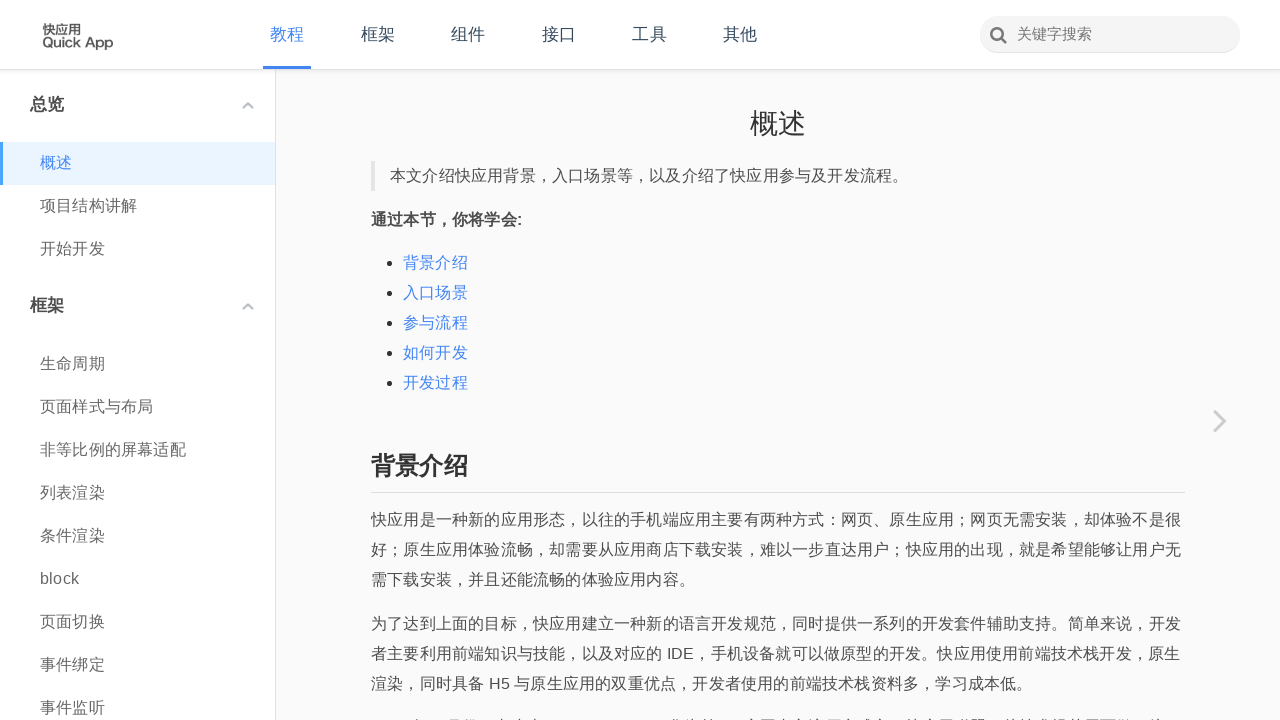

--- FILE ---
content_type: text/html; charset=utf-8
request_url: https://doc.quickapp.cn/
body_size: 6029
content:
<!DOCTYPE HTML><html lang="zh-hans"><head><meta charset="UTF-8"><meta content="text/html; charset=utf-8"http-equiv="Content-Type"><title>概述</title><meta content="IE=edge"http-equiv="X-UA-Compatible"/><meta content="
  
"name="description"><meta content="GitBook 3.2.3"name="generator"><meta content="QuickApp.cn"name="author"><link href="gitbook/style.css"rel="stylesheet"><link href="gitbook/gitbook-plugin-search-pro/search.css"rel="stylesheet"><link href="gitbook/gitbook-plugin-highlight-hap/website.css"rel="stylesheet"><link href="gitbook/gitbook-plugin-back-to-top-button/plugin.css"rel="stylesheet"><link href="styles/website.css"rel="stylesheet"><meta content="no-cache"http-equiv="Pragma"/><meta content="no-cache"http-equiv="Cache-Control"/><meta content="0"http-equiv="Expires"/><meta content="true"name="HandheldFriendly"/><meta content="width=device-width,initial-scale=1,user-scalable=no"name="viewport"><meta content="yes"name="apple-mobile-web-app-capable"><meta content="black"name="apple-mobile-web-app-status-bar-style"><link href="gitbook/images/apple-touch-icon-precomposed-152.png"rel="apple-touch-icon-precomposed"sizes="152x152"><link href="gitbook/images/favicon.ico"rel="shortcut icon"type="image/x-icon"><link href="tutorial/overview/project-structure.html"rel="next"/><link href="tutorial/overview/project-structure.html"rel="next"/></head><body><header class="doc-header"><a href="javascript:;"class="btn doc-menu-toggle"aria-label=""><i class="fa fa-bars"aria-hidden="true"></i></a><div class="doc-logo"><a href="//www.quickapp.cn"target="_blank"title="快应用官网"><img alt="快应用"src="/assets/images/logo.png"></a></div><div class="doc-nav"><a href="./"class="current">教程</a> <a href="framework/">框架</a> <a href="widgets/common-events.html">组件</a> <a href="features/">接口</a> <a href="ide/new.html">工具</a> <a href="changelog/1200.html">其他</a></div><div class="doc-search-bar"><div id="book-search-input"><i class="fa fa-search icon-search"aria-hidden="true"></i> <input placeholder="关键字搜索"type="text"></div></div></header><div class="doc-container"><nav class="doc-menu"role="navigation"><ul class="summary"><li class="open open chapter"data-level="1.1.1.1"><a href="javascript:;">总览 <span class="icon icon-arrow"></span></a><ul class="articles"><li class="open open chapter active"data-level="1.1.1.1.1"data-path="./"><a href="./">概述</a></li><li class="open chapter"data-level="1.1.1.1.2"data-path="tutorial/overview/project-structure.html"><a href="tutorial/overview/project-structure.html">项目结构讲解</a></li><li class="open chapter"data-level="1.1.1.1.3"data-path="tutorial/overview/quick-start.html"><a href="tutorial/overview/quick-start.html">开始开发</a></li></ul></li><li class="open chapter"data-level="1.1.1.2"><a href="javascript:;">框架 <span class="icon icon-arrow"></span></a><ul class="articles"><li class="open chapter"data-level="1.1.1.2.1"data-path="tutorial/framework/lifecycle.html"><a href="tutorial/framework/lifecycle.html">生命周期</a></li><li class="open chapter"data-level="1.1.1.2.2"data-path="tutorial/framework/page-style-and-layout.html"><a href="tutorial/framework/page-style-and-layout.html">页面样式与布局</a></li><li class="open chapter"data-level="1.1.1.2.3"data-path="tutorial/framework/screen-layout.html"><a href="tutorial/framework/screen-layout.html">非等比例的屏幕适配</a></li><li class="open chapter"data-level="1.1.1.2.4"data-path="tutorial/framework/for.html"><a href="tutorial/framework/for.html">列表渲染</a></li><li class="open chapter"data-level="1.1.1.2.5"data-path="tutorial/framework/if-show.html"><a href="tutorial/framework/if-show.html">条件渲染</a></li><li class="open chapter"data-level="1.1.1.2.6"data-path="tutorial/framework/block.html"><a href="tutorial/framework/block.html">block</a></li><li class="open chapter"data-level="1.1.1.2.7"data-path="tutorial/framework/switching-pages-and-passing-parameters.html"><a href="tutorial/framework/switching-pages-and-passing-parameters.html">页面切换</a></li><li class="open chapter"data-level="1.1.1.2.8"data-path="tutorial/framework/event-on.html"><a href="tutorial/framework/event-on.html">事件绑定</a></li><li class="open chapter"data-level="1.1.1.2.9"data-path="tutorial/framework/event-monitoring-and-triggering.html"><a href="tutorial/framework/event-monitoring-and-triggering.html">事件监听</a></li><li class="open chapter"data-level="1.1.1.2.10"data-path="tutorial/framework/model.html"><a href="tutorial/framework/model.html">表单输入绑定</a></li><li class="open chapter"data-level="1.1.1.2.11"data-path="tutorial/framework/props.html"><a href="tutorial/framework/props.html">Props</a></li><li class="open chapter"data-level="1.1.1.2.12"data-path="tutorial/framework/parent-child-component-communication.html"><a href="tutorial/framework/parent-child-component-communication.html">组件</a></li><li class="open chapter"data-level="1.1.1.2.13"data-path="tutorial/framework/slot.html"><a href="tutorial/framework/slot.html">slot</a></li><li class="open chapter"data-level="1.1.1.2.14"data-path="tutorial/framework/computed.html"><a href="tutorial/framework/computed.html">计算属性</a></li><li class="open chapter"data-level="1.1.1.2.15"data-path="tutorial/framework/dynamic-component.html"><a href="tutorial/framework/dynamic-component.html">动态组件</a></li><li class="open chapter"data-level="1.1.1.2.16"data-path="tutorial/framework/filter.html"><a href="tutorial/framework/filter.html">过滤器</a></li><li class="open chapter"data-level="1.1.1.2.17"data-path="tutorial/framework/custom-directives.html"><a href="tutorial/framework/custom-directives.html">自定义指令</a></li><li class="open chapter"data-level="1.1.1.2.18"data-path="tutorial/framework/theme-mode.html"><a href="tutorial/framework/theme-mode.html">夜间模式适配</a></li><li class="open chapter"data-level="1.1.1.2.19"data-path="tutorial/framework/using-async.html"><a href="tutorial/framework/using-async.html">使用 async</a></li><li class="open chapter"data-level="1.1.1.2.20"><a href="javascript:;">性能与体验 <span class="icon icon-arrow"></span></a><ul class="articles"><li class="open chapter"data-level="1.1.1.2.20.1"data-path="tutorial/framework/optimization-skills.html"><a href="tutorial/framework/optimization-skills.html">优化技巧</a></li><li class="open chapter"data-level="1.1.1.2.20.2"data-path="tutorial/framework/analyzer-panel.html"><a href="tutorial/framework/analyzer-panel.html">性能面板</a></li></ul></li></ul></li><li class="open chapter"data-level="1.1.1.3"><a href="javascript:;">组件 <span class="icon icon-arrow"></span></a><ul class="articles"><li class="open chapter"data-level="1.1.1.3.1"data-path="tutorial/widgets/list-tutorial.html"><a href="tutorial/widgets/list-tutorial.html">使用 list</a></li><li class="open chapter"data-level="1.1.1.3.2"data-path="tutorial/widgets/map-tutorial.html"><a href="tutorial/widgets/map-tutorial.html">使用 map</a></li><li class="open chapter"data-level="1.1.1.3.3"data-path="tutorial/widgets/tabs-tutorial.html"><a href="tutorial/widgets/tabs-tutorial.html">使用 tabs</a></li><li class="open chapter"data-level="1.1.1.3.4"data-path="tutorial/widgets/canvas-tutorial.html"><a href="tutorial/widgets/canvas-tutorial.html">使用 canvas</a></li></ul></li><li class="open chapter"data-level="1.1.1.4"><a href="javascript:;">接口 <span class="icon icon-arrow"></span></a><ul class="articles"><li class="open chapter"data-level="1.1.1.4.1"data-path="tutorial/features/using-websocket.html"><a href="tutorial/features/using-websocket.html">使用 WebSocket</a></li><li class="open chapter"data-level="1.1.1.4.2"data-path="tutorial/features/using-bluetooth.html"><a href="tutorial/features/using-bluetooth.html">使用蓝牙</a></li></ul></li><li class="open chapter"data-level="1.1.1.5"><a href="javascript:;">平台 <span class="icon icon-arrow"></span></a><ul class="articles"><li class="open chapter"data-level="1.1.1.5.1"data-path="tutorial/platform/deeplink.html"><a href="tutorial/platform/deeplink.html">Deeplink</a></li><li class="open chapter"data-level="1.1.1.5.2"data-path="tutorial/platform/url-jump-configuration.html"><a href="tutorial/platform/url-jump-configuration.html">URL 跳转配置</a></li><li class="open chapter"data-level="1.1.1.5.3"data-path="tutorial/platform/jump-component.html"><a href="tutorial/platform/jump-component.html">H5 点击组件</a></li></ul></li><li class="open chapter"data-level="1.1.1.6"><a href="javascript:;">其他 <span class="icon icon-arrow"></span></a><ul class="articles"><li class="open chapter"data-level="1.1.1.6.1"data-path="tutorial/others/use-npm.html"><a href="tutorial/others/use-npm.html">使用 npm</a></li><li class="open chapter"data-level="1.1.1.6.2"data-path="tutorial/others/testing.html"><a href="tutorial/others/testing.html">自动化测试</a></li></ul></li></ul></nav><div class="doc-content"><div class="doc-content-inner"><div class="page-inner"><div id="book-search-results"><div class="search-noresults"><section class="markdown-section normal"><h1 id="概述">概述</h1><blockquote><p>本文介绍快应用背景，入口场景等，以及介绍了快应用参与及开发流程。</p></blockquote><p><strong>通过本节，你将学会:</strong></p><ul><li><a href="#背景介绍">背景介绍</a></li><li><a href="#入口场景">入口场景</a></li><li><a href="#参与流程">参与流程</a></li><li><a href="#如何开发">如何开发</a></li><li><a href="#开发过程">开发过程</a></li></ul><h2 id="背景介绍">背景介绍</h2><p>快应用是一种新的应用形态，以往的手机端应用主要有两种方式：网页、原生应用；网页无需安装，却体验不是很好；原生应用体验流畅，却需要从应用商店下载安装，难以一步直达用户；快应用的出现，就是希望能够让用户无需下载安装，并且还能流畅的体验应用内容。</p><p>为了达到上面的目标，快应用建立一种新的语言开发规范，同时提供一系列的开发套件辅助支持。简单来说，开发者主要利用前端知识与技能，以及对应的 IDE，手机设备就可以做原型的开发。快应用使用前端技术栈开发，原生渲染，同时具备 H5 与原生应用的双重优点，开发者使用的前端技术栈资料多，学习成本低。</p><p>2018 年 3 月份，由小米，OPPO，vivo，华为等 10 家国内主流厂商成立了快应用联盟，从技术规范层面做了统一，并保证了开发者开发的快应用可以直接在所有的联盟内厂商的手机设备上运行。</p><p>快应用框架深度集成进各手机厂商的手机操作系统中，可以在操作系统层面形成用户需求与应用服务的无缝连接，很多只用在原生应用中才能使用的功能，在快应用中可以很方便的实现，享受原生应用体验，同时不用担心分发留存等问题，资源消耗也比较少。</p><p>对于每台手机设备，应用可以从多个系统入口，引用用户体验产品。比如：全局搜索、负一屏、浏览器搜索等。</p><p>下面，我们全面介绍一下快应用的开发流程。</p><h2 id="入口场景">入口场景</h2><p>快应用的部分场景入口列举如下：</p><table><thead><tr><th>一级入口</th><th>二级入口</th></tr></thead><tbody><tr><td>URL</td><td>URL</td></tr><tr><td>场景入口</td><td>全局搜索、语音助手、应用商店、浏览器、系统桌面、安全中心、垃圾清理、信息助手</td></tr><tr><td>广告</td><td>广告</td></tr><tr><td>PUSH</td><td>PUSH</td></tr><tr><td>其他</td><td>天气、短信模板、日历、个性主题、文件管理......</td></tr></tbody></table><p><strong>比如：全局搜索</strong></p><p><img alt="快应用全局搜索"src="tutorial/overview/images/img1.gif"></p><h2 id="参与流程">参与流程</h2><p>开发者参与快应用开发，主要分为以下几个步骤:</p><ol><li>快应用官网注册；</li><li>完善账号资料、信息；</li><li>绑定厂商开发者账号(至少一家)；</li></ol><p>完成以上三步，快应用开发者就可以提交快应用，详情参考<a href="https://www.quickapp.cn/docCenter/post/71"target="_blank">快应用注册流程</a>。</p><p><strong>整体参与流程如图所示:</strong></p><p><img alt="快应用开发流程"src="tutorial/overview/images/join.jpg"></p><h2 id="如何开发">如何开发</h2><p>快应用采用前端技术栈，运行可开发效率高，学习成本低，代码可复用；</p><p>快应用开发需要基本基础的前端知识，如 <code>标签</code>， <code>样式</code>， <code>js脚本</code>；</p><p>快应用使用 <code>MVVM</code> 的设计模式进行开发，开发者无需直接操作 DOM 节点的增删，利用数据驱动的方式完成节点更新；</p><p>当前标准的开发规范，与 Vue 的开发方式相近，后期可能开放并接入其它的 DSL 开发方式，以符合开发者的开发习惯。</p><h2 id="开发过程">开发过程</h2><p>进行快应用开发，整体过程如下：</p><h3 id="1-准备开发工具">1. 准备开发工具</h3><p>快应用开发需要准备 PC / 笔记本，厂商手机，内网环境或者手机可连接电脑。</p><h3 id="2-开发调试">2. 开发调试</h3><p>开发调试过程:</p><ol><li>通过快应用 IDE（或命令行工具）安装并运行快应用，详情请见：<a href="tutorial/overview/quick-start.html">快速开始开发</a>；</li><li>了解快应用语法、项目结构，编写代码，开始开发，详情请见：<a href="tutorial/overview/project-structure.html">项目结构讲解</a>；</li><li>通过 <code>IDE</code>，<code>chrome devtools</code> 进行调试，详情请见：<a href="tutorial/overview/quick-start.html#开发调试">快应用开发调试</a>；</li></ol><h3 id="3-提交上传">3. 提交上传</h3><p>完成代码相关工作，经过测试后，就可以提交上传快应用，详情请见: <a href="tutorial/overview/quick-start.html#上传发布">上传发布</a>。</p></section></div><div class="search-results"><div class="has-results"><h1 class="search-results-title"><span class="search-results-count"></span> 条匹配 "<span class="search-query"></span>" 的结果</h1><ul class="search-results-list"></ul></div><div class="no-results"><h1 class="search-results-title">没有搜索到与 "<span class="search-query"></span>" 相关的内容</h1></div></div></div></div></div><a href="tutorial/overview/project-structure.html"class="navigation navigation-next navigation-unique"aria-label="Next page: 项目结构讲解"><i class="fa fa-angle-right"></i></a></div></div><script src="gitbook/gitbook.js"></script><script src="gitbook/gitbook-plugin-hap-util/plugin.js"></script><script src="gitbook/gitbook-plugin-nocache/nocache.js"></script><script src="gitbook/gitbook-plugin-search-pro/jquery.mark.min.js"></script><script src="gitbook/gitbook-plugin-search-pro/search.js"></script><script src="gitbook/gitbook-plugin-back-to-top-button/plugin.js"></script><script>gitbook.page.hasChanged({page:{title:"概述",level:"1.1.1.1.1",depth:4,next:{title:"项目结构讲解",level:"1.1.1.1.2",depth:4,path:"tutorial/overview/project-structure.md",ref:"tutorial/overview/project-structure.md",articles:[]},previous:{title:"总览",level:"1.1.1.1",depth:3,ref:"",articles:[{title:"概述",level:"1.1.1.1.1",depth:4,path:"README.md",ref:"README.md",articles:[]},{title:"项目结构讲解",level:"1.1.1.1.2",depth:4,path:"tutorial/overview/project-structure.md",ref:"tutorial/overview/project-structure.md",articles:[]},{title:"开始开发",level:"1.1.1.1.3",depth:4,path:"tutorial/overview/quick-start.md",ref:"tutorial/overview/quick-start.md",articles:[]}]},dir:"ltr"},config:{plugins:["html-minifier","-sharing","-fontsettings","hap-util","favicon","theme-default","nocache","-lunr","-search","search-pro","-highlight","highlight-hap","back-to-top-button"],styles:{website:"styles/website.css"},pluginsConfig:{favicon:{shortcut:"",bookmark:""},"html-minifier":{customAttrSurround:[],removeScriptTypeAttributes:!1,removeEmptyAttributes:!1,removeRedundantAttributes:!1,removeEmptyElements:!1,sortClassName:!0,caseSensitive:!0,html5:!0,collapseWhitespace:!0,processConditionalComments:!1,quoteCharacter:null,keepClosingSlash:!0,preventAttributesEscaping:!1,minifyURLs:!1,removeAttributeQuotes:!1,decodeEntities:!0,trimCustomFragments:!1,customAttrAssign:[],includeAutoGeneratedTags:!0,collapseInlineTagWhitespace:!1,collapseBooleanAttributes:!0,minifyJS:!0,removeTagWhitespace:!0,preserveLineBreaks:!1,sortAttributes:!0,removeStyleLinkTypeAttributes:!1,removeComments:!0,minifyCSS:!0,processScripts:[],conservativeCollapse:!1,removeOptionalTags:!1,useShortDoctype:!1},"hap-util":{},nocache:{},"search-pro":{},"highlight-hap":{},"back-to-top-button":{},"theme-default":{showLevel:!1,styles:{ebook:"styles/ebook.css",epub:"styles/epub.css",mobi:"styles/mobi.css",pdf:"styles/pdf.css",print:"styles/print.css",website:"styles/website.css"}}},theme:"default",author:"QuickApp.cn",pdf:{pageNumbers:!0,fontSize:12,fontFamily:"Arial",paperSize:"a4",chapterMark:"pagebreak",pageBreaksBefore:"/",margin:{right:62,left:62,top:56,bottom:56}},structure:{langs:"LANGS.md",readme:"README.md",glossary:"GLOSSARY.md",summary:"SUMMARY.md"},variables:{},version:"{{datetime}}",title:"快应用开发文档",language:"zh-hans",gitbook:"3.2.3",description:"快应用的开发文档，供快应用开发者学习和参考"},file:{path:"README.md",mtime:"2025-01-14T02:50:23.908Z",type:"markdown"},gitbook:{version:"3.2.3",time:"2025-12-08T07:37:21.710Z"},basePath:".",book:{language:""}}),function(){var e=location.pathname.split("/")[1];e!=(sessionStorage.getItem("indexTab")||"")&&sessionStorage.setItem("mst",0),~location.pathname.indexOf(".html")||sessionStorage.setItem("mst",0),sessionStorage.setItem("indexTab",e);var t=$(".doc-menu"),s=$(".summary");if(!(t.height()>s.height()&&0!==s.height())){t.scroll(function(){sessionStorage.setItem("mst",t.scrollTop())});var i=sessionStorage.getItem("mst")||0;t.scrollTop(i),$("ul.summary li").each(function(){var e=$(this);10<e.data("level").length&&(e.hasClass("active")?e.parent().parent().attr("class","open chapter cur"):e.parent().parent().siblings().each(function(){var e=$(this);!e.hasClass("cur")&&e.hasClass("open chapter")&&e.attr("class","chapter")}))})}}()</script></body></html>

--- FILE ---
content_type: text/css
request_url: https://doc.quickapp.cn/gitbook/gitbook-plugin-highlight-hap/website.css
body_size: 721
content:
.doc-content section.normal pre,
.doc-content section.normal code {
  /* From https://github.com/isagalaev/highlight.js/blob/9.8.0/src/styles/tomorrow.css */
  /* http://jmblog.github.com/color-themes-for-google-code-highlightjs */
  /* Tomorrow Comment */
  /* Tomorrow Red */
  /* Tomorrow Orange */
  /* Tomorrow Yellow */
  /* Tomorrow Green */
  /* Tomorrow Blue */
  /* Tomorrow Purple */
}
.doc-content section.normal pre .hljs-comment,
.doc-content section.normal code .hljs-comment,
.doc-content section.normal pre .hljs-quote,
.doc-content section.normal code .hljs-quote {
  color: #8e908c;
}
.doc-content section.normal pre .hljs-variable,
.doc-content section.normal code .hljs-variable,
.doc-content section.normal pre .hljs-template-variable,
.doc-content section.normal code .hljs-template-variable,
.doc-content section.normal pre .hljs-tag,
.doc-content section.normal code .hljs-tag,
.doc-content section.normal pre .hljs-name,
.doc-content section.normal code .hljs-name,
.doc-content section.normal pre .hljs-selector-id,
.doc-content section.normal code .hljs-selector-id,
.doc-content section.normal pre .hljs-selector-class,
.doc-content section.normal code .hljs-selector-class,
.doc-content section.normal pre .hljs-regexp,
.doc-content section.normal code .hljs-regexp,
.doc-content section.normal pre .hljs-deletion,
.doc-content section.normal code .hljs-deletion {
  color: #c82829;
}
.doc-content section.normal pre .hljs-number,
.doc-content section.normal code .hljs-number,
.doc-content section.normal pre .hljs-built_in,
.doc-content section.normal code .hljs-built_in,
.doc-content section.normal pre .hljs-builtin-name,
.doc-content section.normal code .hljs-builtin-name,
.doc-content section.normal pre .hljs-literal,
.doc-content section.normal code .hljs-literal,
.doc-content section.normal pre .hljs-type,
.doc-content section.normal code .hljs-type,
.doc-content section.normal pre .hljs-params,
.doc-content section.normal code .hljs-params,
.doc-content section.normal pre .hljs-meta,
.doc-content section.normal code .hljs-meta,
.doc-content section.normal pre .hljs-link,
.doc-content section.normal code .hljs-link {
  color: #f5871f;
}
.doc-content section.normal pre .hljs-attribute,
.doc-content section.normal code .hljs-attribute {
  color: #eab700;
}
.doc-content section.normal pre .hljs-string,
.doc-content section.normal code .hljs-string,
.doc-content section.normal pre .hljs-symbol,
.doc-content section.normal code .hljs-symbol,
.doc-content section.normal pre .hljs-bullet,
.doc-content section.normal code .hljs-bullet,
.doc-content section.normal pre .hljs-addition,
.doc-content section.normal code .hljs-addition {
  color: #718c00;
}
.doc-content section.normal pre .hljs-title,
.doc-content section.normal code .hljs-title,
.doc-content section.normal pre .hljs-section,
.doc-content section.normal code .hljs-section {
  color: #4271ae;
}
.doc-content section.normal pre .hljs-keyword,
.doc-content section.normal code .hljs-keyword,
.doc-content section.normal pre .hljs-selector-tag,
.doc-content section.normal code .hljs-selector-tag {
  color: #8959a8;
}
.doc-content section.normal pre .hljs,
.doc-content section.normal code .hljs {
  display: block;
  overflow-x: auto;
  background: white;
  color: #4d4d4c;
  padding: 0.5em;
}
.doc-content section.normal pre .hljs-emphasis,
.doc-content section.normal code .hljs-emphasis {
  font-style: italic;
}
.doc-content section.normal pre .hljs-strong,
.doc-content section.normal code .hljs-strong {
  font-weight: bold;
}


--- FILE ---
content_type: text/css
request_url: https://doc.quickapp.cn/styles/website.css
body_size: 3679
content:
.gitbook-link {
  display: none !important;
}

.doc-content section.normal pre {
  background: #eee;
  border: 1px solid #E0E0E0;
  padding: 15px 20px;
}

.doc-content section.normal code {
  font-size: 16px;
  color: #d63200;
  letter-spacing: 0;
  margin: 0 4px;
  background-color: #eee;
  border-radius: 3px;
  padding: 2px;
}

.markdown-section pre>code {
  color: #4d4d4d !important;
  font-size: 14px !important;
}

.markdown-section ol, .markdown-section ul {
  font-size: 16px;
  line-height: 30px;
}

.markdown-section table {
  font-size: 16px;
}

body {
  min-width: 300px;
  background-color: #f5f5f5;
}

body, .book-header, .book-summary {
  font-family: "Helvetica Neue", "Hiragino Sans GB", "Microsoft YaHei", "\9ED1\4F53", Arial, sans-serif;
}

#book-search-input {
  position: relative;
  display: inline-block;
  margin: 0;
  padding: 0;
  line-height: 36px;
  background: #F5F5F5;
  border-radius: 18px;
  border-top: none;
  width: 260px;
  top: 3px;
}

#book-search-input input, #book-search-input input:focus, #book-search-input input:hover {
  padding: 7px 7px 7px 37px;
  font-size: 15px;
}

.page-inner {
  margin-top: 0;
  margin-bottom: 30px;
  max-width: none;
}

.markdown-section h1, .markdown-section h2, .markdown-section h3, .markdown-section h4, .markdown-section h5, .markdown-section h6 {
  margin-top: 2em;
  margin-bottom: .5em;
  font-weight: 500;
}

.markdown-section h1 {
  font-size: 28px;
  margin-top: 0;
}

.markdown-section h2 {
  font-size: 24px;
  font-weight: bold;
}

.markdown-section h3 {
  font-size: 20px;
  font-weight: bold;
}

.markdown-section h4 {
  font-size: 16px;
}

.anchor-navigation-ex-anchor {
  height: 100%;
  width: 100%;
}
h1 .anchor-navigation-ex-anchor {
  text-align: left;
}

.markdown-section p {
  font-size: 16px;
  color: #4D4D4D;
  line-height: 30px;
}

.markdown-section table th {
  font-weight: 600;
  text-align: left;
  height: 40px;
  padding: 6px 20px;
  white-space: nowrap
}

a, .markdown-section a, #book-search-results .search-results .has-results .search-results-item a {
  color: #4285f5;
  text-decoration: none;
}

a:focus {
  outline: none;
}

a:hover, .markdown-section a:hover {
  color: #4285f5;
}

h1 {
  font-size: 20px;
  text-align: center;
  margin-bottom: 20px;
}

h2 {
  font-size: 18px;
  padding-bottom: 6px;
  border-bottom: 1px solid rgb(221, 221, 221);
}

h3 {
  font-size: 16px;
}

h4, h5, h6 {
  font-size: 14px;
}

.icon {
  display: inline-block;
}

.icon-search {
  width: 18px;
  height: 18px;
  font-size: 18px;
}

.icon-arrow {
  background: url([data-uri]);
  width: 6px;
  height: 11px;
}

.icon-rhombus {
  background: url([data-uri]);
  width: 8px;
  height: 8px;
}

.doc-header {
  line-height: 63px;
  padding: 0 15px;
  background-color: #fff;
  border-bottom: 1px solid #dfe2e5;
  box-shadow: 0 2px 4px 0 rgba(0, 0, 0, 0.06);
  position: relative;
  z-index: 1000;
}

.doc-logo {
  position: relative;
  display: inline-block;
  line-height: 40px;
  margin-left: 25px;
}

.doc-logo > a > img {
  height: 35px;
  position: relative;
  top: 12px;
}

.doc-menu-toggle {
  position: absolute;
  right: 15px;
  top: 0;
  display: none;
  color: #858585;
}

.doc-content {
  left: 275px;
}

.doc-nav {
  display: inline-block;
  margin-left: 110px;
}

@media screen and (max-width: 1030px) {
  .doc-nav {
    margin-left: 0;
  }
}

.doc-nav a {
  display: inline-block;
  padding: 0 7px;
  border-top: 3px solid transparent;
  border-bottom: 3px solid transparent;
  color: #34495e;
  font-size: 17px;
  transition: border-color 0.2s, color 0.2s;
  margin-left: 38px;
}

.doc-nav a:hover {
  border-bottom-color: #4285f5;
  color: #4285f5;
}

.doc-nav a.current {
  border-bottom-color: #4285f5;
  color: #4285f5;
}

.doc-nav a i {
  margin-left: 4px;
  color: #808080;
  font-size: 12px;
}

.doc-search-bar {
  display: inline-block;
  position: absolute;
  right: 40px;
}

.doc-search-bar .icon-search {
  position: absolute;
  top: 10px;
  left: 10px;
  color: #797979;
}

.doc-container {
  position: absolute;
  top: 70px;
  left: 0;
  right: 0;
  bottom: 0;
  min-height: 200px;
  border-radius: 4px;
  background-color: #fff;
  z-index: 900;
}

.doc-content {
  right: 0;
  border-left: 1px solid #dfe2e5;
  font-size: 13px;
}

.doc-menu {
  width: 275px;
}

.doc-menu, .doc-content {
  position: absolute;
  top: 0;
  bottom: 0;
  overflow: auto;
}

.doc-content {
  background-color: #FAFAFA;
}

@media screen and (max-width: 415px) {
  .doc-menu {
    width: calc(100% - 80px);
  }
  .with-menu.doc-container .doc-content {
    -webkit-transform: translate(calc(100% - 80px), 0);
    -moz-transform: translate(calc(100% - 80px), 0);
    -ms-transform: translate(calc(100% - 80px), 0);
    -o-transform: translate(calc(100% - 80px), 0);
    transform: translate(calc(100% - 80px), 0);
  }
}

@media screen and (max-width: 830px) {
  .doc-container {
    top: 100px;
    min-width: 330px;
  }
  .doc-header {
    line-height: 50px;
    padding: 0 15px 10px 15px;
  }
  .doc-logo {
    margin: 0;
    line-height: 25px;
  }
  .doc-menu-toggle {
    display: block;
    top: 4px;
  }
  .doc-nav {}
  .doc-nav a {
    padding: 0 8px;
    margin-left: 18px;
  }
  .doc-search-bar {
    display: block;
    position: relative;
    right: 0;
  }
  #book-search-input {
    width: 100%;
    border: 1px solid rgba(0, 0, 0, .07);
  }
  .doc-menu {
    display: none;
    border-right: 1px solid #dfe2e5;
  }
  @media screen and (min-width: 416px) {
    .with-menu.doc-container .doc-content {
      -webkit-transform: translate(275px, 0);
      -moz-transform: translate(275px, 0);
      -ms-transform: translate(275px, 0);
      -o-transform: translate(275px, 0);
      transform: translate(275px, 0);
    }
  }
  .doc-content {
    left: 0;
    border-left: none;
  }
  .with-menu.doc-container {
    overflow: hidden;
  }
  .with-menu.doc-container .doc-menu {
    display: block !important;
  }
  .markdown-section {
    overflow: auto;
  }
}

@media screen and (max-width: 383px) {
  .doc-nav a {
    padding: 0 8px;
    margin-left: 0px;
  }
}

@media screen and (max-width: 590px) {
  .doc-container {
    top: 120px;
  }
  #book-search-input {
    width: 100%;
    border: 1px solid rgba(0, 0, 0, .07);
    height: 30px;
    display: flex;
    align-items: center;
  }
  .doc-search-bar .icon-search {
    top: 6px;
    font-size: 15px;
    left: 15px;
  }
  .doc-nav {
    margin-left: 0;
    display: flex;
    align-items: center;
    height: 30px;
  }
  .doc-nav a {
    border: none;
    flex: 1;
    margin: 0;
    text-align: center;
  }
}

/* menu */

.doc-menu .icon-arrow {
  transition: -webkit-transform 0.2s linear;
  transition: transform 0.2s linear;
  transition: transform 0.2s linear, -webkit-transform 0.2s linear;
}

.doc-menu a {
  text-decoration: none;
}

.doc-menu ul {
  list-style: none;
  margin: 0;
  padding: 0;
}

.doc-menu li {
  position: relative;
}

.doc-menu>.summary>.chapter>.articles>li.active>a {
  padding-left: 37px;
}

.doc-menu>.summary>.chapter>.articles>li>a {
  padding-left: 40px;
}

.doc-menu ul.articles {}

.doc-menu>ul>li>a>.icon-rhombus, .doc-menu>ul>li>span>.icon-rhombus {
  display: none;
}

.doc-menu>ul>li {
  line-height: 1;
  background-color: #fff;
}

.doc-menu>ul>li>a, .doc-menu>ul>li>span {
  font-weight: bold;
  color: #4D4D4D;
  line-height: 70px;
  padding-left: 30px;
}

/* .doc-menu>ul>li.open {
  border-left: 3px solid #4285f5;
  padding-left: 32px;
  background-color: #fbfbfd;
} */

.doc-menu li>ul {
  display: none;
  position: relative;
}

.doc-menu li.open>ul {
  display: block;
}

.doc-menu li.open>a>.icon-arrow, .doc-menu li.open>span>.icon-arrow {
  -webkit-transform: rotate(-90deg);
  transform: rotate(-90deg);
}

.doc-menu li>a, .doc-menu li>span {
  display: inline-block;
  width: 100%;
  font-size: 17px;
  overflow: hidden;
  white-space: nowrap;
  text-overflow: ellipsis;
  position: relative;
}

.doc-menu li>a>.icon-arrow, .doc-menu li>span>.icon-arrow {
  position: absolute;
  cursor: pointer;
  right: 24px;
  top: 30px;
}

.doc-menu li>a>.icon-rhombus, .doc-menu li>span>.icon-rhombus {
  position: relative;
  top: -2px;
  margin-left: 5px;
  margin-right: 5px;
}

.doc-menu ul:not(.summary)>li>a, .doc-menu ul:not(.summary)>li>span {
  line-height: 41px;
  color: #666;
  font-size: 16px;
}

.doc-menu ul:not(.summary)>li>a>.icon-arrow, .doc-menu ul:not(.summary)>li>span>.icon-arrow {
  top: 15px;
}

.doc-menu ul>li.active a {
  padding-left: 44px;
}

.doc-menu ul>li.active {
  background-color: #EBF5FF;
  border-left: 3px solid #4CA5FF;
  /* padding-left: 44px !important; */
}

.doc-menu ul>li>ul>li>ul>li.active a {
  padding-left: 40px !important;
}

.doc-menu ul>li>ul>li>ul>li.active {
  padding-left: 12px !important;
}

.doc-menu ul>li>ul>li>ul>li {
  padding-left: 55px;
}

.doc-menu ul>li>a:hover, .doc-menu ul>li.active>a {
  color: #4285f5;
}

.doc-menu ul:not(.summary)>li>a:hover>.icon-rhombus, .doc-menu ul:not(.summary)>li.active>a>.icon-rhombus {
  background: url([data-uri]);
}

.page-inner {
  padding-bottom: 0;
}

@media screen and (min-width: 1241px) {
  .doc-content-inner {
    position: absolute;
    top: 0;
    right: 0;
    left: 0;
    bottom: 0;
    overflow-y: auto;
    padding: 10px 80px 30px 80px;
  }
}

.notfound {
  padding: 15px;
  color: #666;
  font-size: 20px;
}

.navigation.navigation-next {
  right: 15px;
}

#book-search-input input, #book-search-input input:focus, #book-search-input input:hover {
  border: 0;
}


--- FILE ---
content_type: application/javascript; charset=utf-8
request_url: https://doc.quickapp.cn/gitbook/gitbook-plugin-back-to-top-button/plugin.js
body_size: 609
content:
var gitbook = window.gitbook;

gitbook.events.on('page.change', function() {
	
	var back_to_top_button = ['<div class="back-to-top"><i class="fa fa-arrow-up"></i></div>'].join("");
	$(".doc-content").append(back_to_top_button)

	$(".back-to-top").hide();

	$('.doc-content,.doc-content-inner').on('scroll', function () {
		if ($(this).scrollTop() > 100) { 
			$('.back-to-top').fadeIn();
		} else {
			$('.back-to-top').fadeOut();
		}
	});

	$('.back-to-top').click(function () { 
		$('.doc-content,.doc-content-inner').animate({
			scrollTop: 0
		}, 800);
		return false;
	});
	
});


--- FILE ---
content_type: application/javascript; charset=utf-8
request_url: https://doc.quickapp.cn/gitbook/gitbook-plugin-nocache/nocache.js
body_size: 72
content:
if (localStorage[':sidebar']) {
  localStorage.removeItem(':sidebar');
}

--- FILE ---
content_type: application/javascript; charset=utf-8
request_url: https://doc.quickapp.cn/gitbook/gitbook-plugin-hap-util/plugin.js
body_size: 766
content:
require(["gitbook", "jQuery"], function(gitbook, $) {
    
    $(function() {
      $(document).on('click', 'a', function(event){
        if($(this).attr('href')=='./'){
          location.reload(true);
        }
      });
  
      $(document).on('click', 'li.chapter', function(event) {
        var $chapter = $(event.currentTarget);
        event.stopPropagation();
        if ($chapter.find(':first-child').attr('href') === 'javascript:;') {
          var $children = $chapter.children('ul.articles');
          if ($children.length > 0) {
            $chapter.toggleClass('open');
          }
        }
      });

      $(document).on('click', '.doc-menu-toggle', function(event) {
        $('.doc-container').toggleClass('with-menu');
      });
    });
  
  });